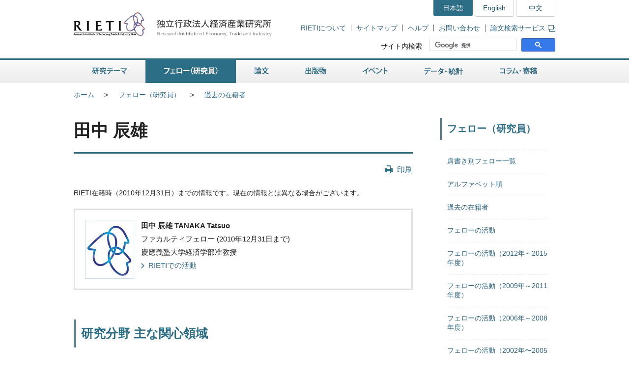

--- FILE ---
content_type: text/html; charset=UTF-8
request_url: https://www.rieti.go.jp/users/tanaka-tatsuo/index.html
body_size: 6336
content:
<!DOCTYPE html>
<html lang="ja">
<head>
<meta charset="UTF-8">
<meta http-equiv="X-UA-Compatible" content="IE=Edge">
<meta name="viewport" content="width=device-width, initial-scale=1">
<title>RIETI - 田中 辰雄</title>
<meta name="description" content="フェローとは日本経済や産業に関する政策研究などを行う経済産業研究所RIETIの研究員です。I">
<meta name="keywords" content="フェロー,研究員,日本,経済,産業,政策,研究,RIETI,経済産業研究所">
<link rel="shortcut icon" href="/favicon.ico">
<!-- CSS -->
<link rel="stylesheet" href="/jp/common/css/normalize.css">
<link rel="stylesheet" href="/jp/common/css/style.css">
<link rel="stylesheet" href="/jp/common/css/print.css" media="print">
<link rel="stylesheet" href="/jp/common/css/highslide.css">
<!-- JS -->
<script src="/jp/common/js/jquery-3.7.1.min.js"></script>
<script src="/jp/common/js/jquery-accessibleMegaMenu.js"></script>
<script src="/jp/common/js/script.js"></script>
<script src="/jp/common/js/highslide.js"></script>
<script type="text/javascript" src="/jp/common/js/MathJax-2.7.9/MathJax.js?config=TeX-AMS-MML_HTMLorMML"></script>
<link rel="alternate" type="application/rss+xml" title="RSS" href="/jp/rss/index.rdf">

<!-- Google Tag Manager -->
<script>(function(w,d,s,l,i){w[l]=w[l]||[];w[l].push({'gtm.start':
new Date().getTime(),event:'gtm.js'});var f=d.getElementsByTagName(s)[0],
j=d.createElement(s),dl=l!='dataLayer'?'&l='+l:'';j.async=true;j.src=
'https://www.googletagmanager.com/gtm.js?id='+i+dl;f.parentNode.insertBefore(j,f);
})(window,document,'script','dataLayer','GTM-TKGHHPN');</script>
<!-- End Google Tag Manager -->


</head>

        <body>

<!-- Google Tag Manager (noscript) -->
<noscript><iframe src="https://www.googletagmanager.com/ns.html?id=GTM-TKGHHPN"
height="0" width="0" style="display:none;visibility:hidden" title="Google Tag Manager (noscript)"></iframe></noscript>
<!-- End Google Tag Manager (noscript) -->

<div id="pageTop" class="wrapper">
<noscript><p class="jsAlrt">このサイトではJavascript機能をOnにしてご利用ください。</p></noscript>
<div id="blockskip"><a href="#contents">ページの本文へ</a></div>

<!-- HEADER ================================================ -->
<header role="banner">
	<span class="logo">
		<a href="/jp/">
			<img src="/jp/common/img/head-rieti-logo.png" alt="RIETI 独立行政法人経済産業研究所（RIETI Research Institute of Economy, Trade and Industry）" width="430" height="50" class="pc">
			<img src="/jp/common/img/sp-head-rieti-logo.png" alt="RIETI 独立行政法人経済産業研究所（RIETI Research Institute of Economy, Trade and Industry）" width="363" height="122"  class="sp">
		</a>
	</span>
<!-- ヘッダーメニュー -->
<div class="headMenu">
		<ul class="language">
			<li class="current">日本語</li>
			<li lang="en"><a href="/en/">English</a></li>
			<li lang="zh-cn"><a href="/cn/">中文</a></li>
		</ul>
		<ul class="headNav">
			<li><a href="/jp/about/">RIETIについて</a></li>
			<li><a href="/jp/site_map.html">サイトマップ</a></li>
			<li><a href="/jp/faq.html">ヘルプ</a></li>
			<li><a href="/jp/press/contact_rieti.html">お問い合わせ</a></li>
			<li><a href="https://s-opac.net/Opac/search.htm?s=M91f2cGreDGeL-EzzaViKuU1jNd" target="_blank">論文検索サービス<img src="/jp/common/img/icon-popup01.png" alt="新規ウィンドウが開きます" width="15" height="14" class="popup"></a></li>
		</ul>
		<dl class="search">
			<dt><label for="gsc-i-id1">サイト内検索</label></dt>
			<dd>
				<!-- Google Custom Search -->
				<script>
					(function() {
						var cx = '014259133438968854769:gz7tw9c6gcc';
						var gcse = document.createElement('script');
						gcse.type = 'text/javascript';
						gcse.async = true;
						gcse.src = 'https://cse.google.com/cse.js?cx=' + cx;
						var s = document.getElementsByTagName('script')[0];
						s.parentNode.insertBefore(gcse, s);
					})();
				</script>
				<gcse:searchbox-only></gcse:searchbox-only>
				<!-- /Google Custom Search -->
			</dd>
		</dl>
	</div>
	<a href="/jp/search.html" class="btnSearch sp"><img src="/jp/common/img/sp-icon-search.png" alt="検索"></a>
	<span class="btnMenu sp">メニュー</span>

</header>

<!-- GNAV ==================================================== -->
<nav class="gNav" role="navigation">
    <!-- グローバルナビゲーション -->
    <ul class="nav-menu pc">
		<li class="nav-item projects">
			<a href="/jp/projects/">研究テーマ</a>
			<div class="sub-nav">
				<ul class="sub-nav-group">
					<li><a href="/jp/projects/program_2024/">プログラム (2024-2028年度)</a></li>
					<li><a href="/jp/projects/program_2020/">プログラム (2020-2023年度)</a></li>
					<li><a href="/jp/projects/program_2016/">プログラム (2016-2019年度)</a></li>
					<li><a href="/jp/projects/program/">プログラム (2011-2015年度)</a></li>
					<li><a href="/jp/projects/prd/top.html">政策研究領域 (2006-2010年度)</a></li>
					<li><a href="/jp/projects/mct.html">主要政策研究課題 (2003-2005年度)</a></li>
					<li><a href="/jp/projects/meti_index.html">経済産業省共同プロジェクト</a></li>
					<li><a href="/jp/projects/project-contents.html">プロジェクトコンテンツ</a></li>
					<li><a href="/jp/projects/research_activity/">調査</a></li>
				</ul>
			</div>
		</li>
		<li class="nav-item fellows">
			<a href="/jp/fellows/">フェロー（研究員）</a>
			<div class="sub-nav">
				<ul class="sub-nav-group">
					<li><a href="/jp/fellows/title_index.html">肩書き別一覧</a></li>
				  <li><a href="/jp/fellows/abc_index.html">アルファベット順</a></li>
				  <li><a href="/jp/fellows/past_index.html">過去の在籍者</a></li>
				  <li><a href="/jp/fellows/activities.html">フェローの活動</a></li>
				</ul>
			</div>
		</li>
		<li class="nav-item data">
			<a href="/jp/data/">論文</a>
			<div class="sub-nav">
				<ul class="sub-nav-group">
					<li><a href="/jp/publications/act_dp.html">ディスカッション・ペーパー（日本語）</a></li>
					<li><a href="/jp/publications/act_dp_en.html">ディスカッション・ペーパー（英語）</a></li>
					<li><a href="/jp/publications/act_pdp.html">ポリシー・ディスカッション・ペーパー（日本語）</a></li>
					<li><a href="/jp/publications/act_pdp_en.html">ポリシー・ディスカッション・ペーパー（英語）</a></li>
					<li><a href="/jp/publications/act_tp.html">テクニカル・ペーパー（日本語）</a></li>
					<li><a href="/jp/publications/act_tp_en.html">テクニカル・ペーパー（英語）</a></li>
					<li><a href="/jp/publications/nts/">ノンテクニカルサマリー</a></li>
					<li><a href="/jp/publications/published/">英文査読付学術誌等掲載リスト</a></li>
					<li><a href="/jp/publications/act_rd.html">Research Digest</a></li>
					<li><a href="/jp/publications/act_pap.html">政策分析論文</a></li>
					<li><a href="/jp/publications/act_rr.html">調査レポート</a></li>
					<li><a href="https://s-opac.net/Opac/search.htm?s=M91f2cGreDGeL-EzzaViKuU1jNd" target="_blank">論文検索サービス<img src="/jp/common/img/icon-popup01.png" alt="新規ウィンドウが開きます" width="15" height="14" class="popup"></a></li>
				</ul>
			</div>
		</li>
		<li class="nav-item publications">
			<a href="/jp/publications/">出版物</a>
			<div class="sub-nav">
				<ul class="sub-nav-group">
					<li><a href="/jp/publications/act_rb.html">RIETIブックス（日本語）</a></li>
					<li><a href="/jp/publications/act_rb_en.html">RIETIブックス（英語）</a></li>
					<li><a href="/jp/publications/hjtip/">通商産業政策史</a></li>
					<li><a href="/jp/publications/archives.html">著者からひとこと</a></li>
					<li><a href="/jp/publications/ebook/">RIETI電子書籍</a></li>
					<li><a href="/jp/about/pr/">年次報告書・広報誌（RIETI Highlight）</a></li>
					<li><a href="/jp/publications/act_bk.html">その他出版物（日本語）</a></li>
					<li><a href="/jp/publications/act_bk_en.html">その他出版物（英語）</a></li>
				</ul>
			</div>
		</li>
		<li class="nav-item events">
			<a href="/jp/events/">イベント</a>
			<div class="sub-nav">
				<ul class="sub-nav-group">
					<li><a href="/jp/events/symposium.html">シンポジウム</a></li>
					<li><a href="/jp/events/workshop.html">ワークショップ</a></li>
					<li><a href="/jp/events/bbl/">BBLセミナー</a></li>
					<li><a href="/jp/events/archived_seminar.html">終了したセミナーシリーズ</a></li>
				</ul>
			</div>
		</li>
		<li class="nav-item database">
			<a href="/jp/database/">データ・統計</a>
			<div class="sub-nav">
				<ul class="sub-nav-group">
					<li><a href="/jp/database/jip.html">JIPデータベース</a></li>
					<li><a href="/jp/database/r-jip.html">R-JIPデータベース</a></li>
					<li><a href="/jp/database/cip.html">CIPデータベース</a></li>
					<li><a href="/jp/database/jlcp.html">JLCPデータベース</a></li>
					<li><a href="/jp/database/policyuncertainty/index.html">日本の政策不確実性指数</a></li>
					<li><a href="/users/eeri/">産業別名目・実質実効為替レート</a></li>
					<li><a href="/users/amu/">AMU and AMU Deviation Indicators</a></li>
					<li><a href="/jp/projects/jstar/">JSTAR（くらしと健康の調査）</a></li>
					<li><a href="/jp/projects/rieti-tid/">RIETI-TID</a></li>
					<li><a href="/jp/database/d01.html">長期接続産業連関データベース</a></li>
					<li><a href="/jp/database/d02.html">マイクロデータ計量分析プロジェクト</a></li>
					<li><a href="/jp/database/fdi.html">海外直接投資データベース</a></li>
					<li><a href="/jp/database/d03.html">ICPAプロジェクト</a></li>
					<li><a href="/jp/database/d06.html">リンク集</a></li>
				</ul>
			</div>
		</li>
		<li class="nav-item papers">
			<a href="/jp/papers/">コラム・寄稿</a>
			<div class="sub-nav">
				<ul class="sub-nav-group">
					<li><a href="/jp/columns/">コラム</a></li>
					<li><a href="/jp/special/special_report/">Special Report</a></li>
					<li><a href="/jp/special/ebpm_report/">EBPM Report</a></li>
					<li><a href="/jp/special/af/">フェローに聞く</a></li>
					<li><a href="/jp/papers/fellow-contents.html">フェローの連載</a></li>
					<li><a href="/jp/special/p_a_w/">世界の視点から</a></li>
					<li><a href="/jp/columns/special.html">特別コラム</a></li>
					<li><a href="/jp/papers/contribution/">新聞・雑誌等への寄稿</a></li>
					<li><a href="/jp/special/other-contents.html">特別企画</a></li>
					<li><a href="/jp/papers/journal/">経済産業ジャーナル</a></li>
				</ul>
			</div>
		</li>
	</ul>
	<div class="sp-gNav">
		<ul class="nav-menu">
			<li><a href="/jp/projects/">研究テーマ</a></li>
			<li><a href="/jp/fellows/">フェロー（研究員）</a></li>
			<li><a href="/jp/data/">論文</a></li>
			<li><a href="/jp/publications/">出版物</a></li>
			<li><a href="/jp/events/">イベント</a></li>
			<li><a href="/jp/database/">データ・統計</a></li>
			<li><a href="/jp/papers/">コラム・寄稿</a></li>
		</ul>
		<ul class="sp-headNav">
			<li><a href="/jp/site_map.html">サイトマップ</a></li>
			<li><a href="/jp/faq.html">ヘルプ</a></li>
			<li><a href="/jp/press/contact_rieti.html">お問い合せ</a></li>
		</ul>
		<p class="nav-close"><a href="#">閉じる</a></p>
	</div>
</nav>


<!-- CONTENTS ================================================ -->
<div id="contents">
	<div class="inner">

		<!-- CONTENTS - BREADCRUMB ========================================= -->
		<div class="breadcrumb">
            <!--普通の記事アーカイブ、自カテゴリも表示する-->
			<ul>
				<li class="pc"><a href="/jp/">ホーム</a></li><li><a href="/jp/fellows/index.html">フェロー（研究員）</a></li><li class="pc"><a href="/jp/fellows/past_index.html">過去の在籍者</a></li>
			</ul>
	
	

		</div>

		<!-- CONTENTS - MAIN ========================================= -->
		<main role="main">
			
			<h1>田中 辰雄</h1>

			<div class="btnBox">
				<p class="btnPrint pc"><a href="javascript:print();">印刷</a></p>
			<!-- /btnBox --></div>

			

			<p>RIETI在籍時（2010年12月31日）までの情報です。現在の情報とは異なる場合がございます。</p>

			

				<div class="userBox03">
					<div class="wrapper">
						<p class="photo"><img src="/assets_c/0000/00/photo-thumb-100x120-18989.jpg" width="100" height="120" alt="田中 辰雄顔写真"></p>
						<div class="detail">
                        <p><strong>田中 辰雄 <span>TANAKA Tatsuo</span></strong></p>
                            <p>ファカルティフェロー (2010年12月31日まで) </p>
                            <p>慶應義塾大学経済学部准教授</p>
                            
							<p class="more02"><a href="/jp/fellow_act/allcategory_top10_tanaka-tatsuo.html">RIETIでの活動</a></p>
						</div>
					</div>
				<!-- /userBox03 --></div>

			<article class="detailUsers">
                
				<h2>研究分野 主な関心領域</h2>
				<div class="textBox">
				<p>技術革新、情報通信産業、コンテンツ産業</p>
				</div>
                
                
                
                
                
                
                
				<h2>関連プロジェクト</h2><div class="subsection-body"><a href="../../jp/projects/prd/prd-2/09.html">ソフトウエア・イノベーションについての実証的研究</a><br /><br /><a href="../../jp/projects/prd/abra-b/05.html">著作権の最適保護水準</a></div>

                
			<!-- /detailUsers --></article>
		
		</main>

		<!-- CONTENTS - SIDE NAV ================================================ -->

		<aside class="side" role="complementary">
<div class="columns">

	
	

	
	
		
		
            
        
	

	
	
		
		
            
        
	


<!-- リスタート -->


	
	

	
	
        
            <h2>フェロー（研究員）</h2>
            <div class="listMenu">
            
			<ul>
                
            <!--cat_2-->
                <li><a href="/jp/fellows/title_index.html">肩書き別フェロー一覧</a></li>
            <!--cat_2-->
			
            
			
                
            <!--cat_2-->
                <li><a href="/jp/fellows/abc_index.html">アルファベット順</a></li>
            <!--cat_2-->
			
            
			
                
            
                <li><a href="/jp/fellows/past_index.html">過去の在籍者</a>
                
                </li>
            <!--cat_2-->
			
            
			
                
            <!--cat_2-->
                <li><a href="/jp/fellows/activities.html">フェローの活動</a></li>
            <!--cat_2-->
			
            
			
                
            <!--cat_2-->
                <li><a href="/jp/fellows/past_activities4.html">フェローの活動（2012年～2015年度）</a></li>
            <!--cat_2-->
			
            
			
                
            <!--cat_2-->
                <li><a href="/jp/fellows/past_activities3.html">フェローの活動（2009年～2011年度）</a></li>
            <!--cat_2-->
			
            
			
                
            <!--cat_2-->
                <li><a href="/jp/fellows/past_activities2.html">フェローの活動（2006年～2008年度）</a></li>
            <!--cat_2-->
			
            
			
                
            <!--cat_2-->
                <li><a href="/jp/fellows/past_activities.html">フェローの活動（2002年〜2005年度）</a></li>
            <!--cat_2-->
			</ul>
            
        
	

	
	
        
	


<!-- /listMenu --></div>
<!-- /columns --></div>
<div class="mediaLink">
				<h2>情報発信</h2>
				<ul class="listItem">
					<li class="mail"><a href="/jp/newsletter.html">ニュースレター</a></li>
					<li class="rss"><a href="/jp/rss/index.rdf">更新情報RSS配信</a></li>
					<li class="facebook"><a href="https://www.facebook.com/Japan.RIETI" target="_blank">Facebook</a></li>
					<li class="twitter"><a href="https://twitter.com/RIETIjp" target="_blank">X</a></li>
					<li class="youtube"><a href="https://www.youtube.com/user/rietichannel" target="_blank">YouTube</a></li>
				</ul>
			<!-- /mediaLink --></div>
<!-- /side --></aside>

	<!-- /inner --></div>
<!-- /contents --></div>

        <!-- FOOTER NAV ================================================ -->
<div class="footNav">
	<div class="inner">
		<!-- フッターナビ -->
    	<dl>
			<dt><a href="/jp/projects/">研究テーマ</a></dt>
			<dd>
				<ul>
					<li><a href="/jp/projects/program_2024/">プログラム (2024-2028年度)</a></li>
					<li><a href="/jp/projects/program_2020/">プログラム (2020-2023年度)</a></li>
					<li><a href="/jp/projects/program_2016/">プログラム (2016-2019年度)</a></li>
					<li><a href="/jp/projects/program/">プログラム (2011-2015年度)</a></li>
					<li><a href="/jp/projects/prd/">政策研究領域 (2006-2010年度)</a></li>
					<li><a href="/jp/projects/meti_index.html">経済産業省共同プロジェクト</a></li>
					<li><a href="/jp/projects/project-contents.html">プロジェクトコンテンツ</a></li>
					<li><a href="/jp/projects/research_activity/">調査</a></li>
				</ul>
			</dd>
			<dt><a href="/jp/fellows/">フェロー（研究員）</a></dt>
			<dd></dd>
		</dl>
		<dl>
			<dt><a href="/jp/data/">論文</a></dt>
			<dd>
				<ul>
					<li><a href="/jp/publications/act_dp.html">ディスカッション・ペーパー（日本語）</a></li>
					<li><a href="/jp/publications/act_dp_en.html">ディスカッション・ペーパー（英語）</a></li>
					<li><a href="/jp/publications/act_pdp.html">ポリシー・ディスカッション・ペーパー（日本語）</a></li>
					<li><a href="/jp/publications/act_pdp_en.html">ポリシー・ディスカッション・ペーパー（英語）</a></li>
					<li><a href="/jp/publications/act_tp.html">テクニカル・ペーパー（日本語）</a></li>
					<li><a href="/jp/publications/act_tp_en.html">テクニカル・ペーパー（英語）</a></li>
					<li><a href="/jp/publications/nts/">ノンテクニカルサマリー</a></li>
					<li><a href="/jp/publications/published/">英文査読付学術誌等掲載リスト</a></li>
					<li><a href="/jp/publications/act_rd.html">Research Digest</a></li>
					<li><a href="/jp/publications/act_pap.html">政策分析論文</a></li>
					<li><a href="/jp/publications/act_rr.html">調査レポート</a></li>
					<li><a href="https://s-opac.net/Opac/search.htm?s=M91f2cGreDGeL-EzzaViKuU1jNd" target="_blank">論文検索サービス<img src="/jp/common/img/icon-popup02.png" alt="新規ウィンドウが開きます" width="15" height="14" class="popup"></a></li>
				</ul>
			</dd>
		</dl>
		<dl>
			<dt><a href="/jp/publications/">出版物</a></dt>
			<dd>
				<ul>
					<li><a href="/jp/publications/act_rb.html">RIETIブックス（日本語）</a></li>
					<li><a href="/jp/publications/act_rb_en.html">RIETIブックス（英語）</a></li>
					<li><a href="/jp/publications/hjtip/">通商産業政策史</a></li>
					<li><a href="/jp/publications/archives.html">著者からひとこと</a></li>
					<li><a href="/jp/publications/ebook/">RIETI電子書籍</a></li>
					<li><a href="/jp/about/pr/">年次報告書・広報誌（RIETI Highlight）</a></li>
					<li><a href="/jp/publications/act_bk.html">その他出版物（日本語）</a></li>
					<li><a href="/jp/publications/act_bk_en.html">その他出版物（英語）</a></li>
				</ul>
			</dd>
		</dl>
		<dl>
			<dt><a href="/jp/events/">イベント</a></dt>
			<dd>
				<ul>
					<li><a href="/jp/events/symposium.html">シンポジウム</a></li>
					<li><a href="/jp/events/workshop.html">ワークショップ</a></li>
					<li><a href="/jp/events/bbl/">BBLセミナー</a></li>
					<li><a href="/jp/events/archived_seminar.html">終了したセミナーシリーズ</a></li>
				</ul>
			</dd>
		</dl>
		<dl>
			<dt><a href="/jp/database/">データ・統計</a></dt>
			<dd>
				<ul>
					<li><a href="/jp/database/jip.html">JIPデータベース</a></li>
					<li><a href="/jp/database/r-jip.html">R-JIPデータベース</a></li>
					<li><a href="/jp/database/cip.html">CIPデータベース</a></li>
					<li><a href="/jp/database/jlcp.html">JLCPデータベース</a></li>
					<li><a href="/jp/database/policyuncertainty/index.html">日本の政策不確実性指数</a></li>
					<li><a href="/users/eeri/">産業別名目・実質実効為替レート</a></li>
					<li><a href="/users/amu/">AMU and AMU Deviation Indicators</a></li>
					<li><a href="/jp/projects/jstar/">JSTAR（くらしと健康の調査）</a></li>
					<li><a href="/jp/projects/rieti-tid/">RIETI-TID</a></li>
					<li><a href="/jp/database/d01.html">長期接続産業連関データベース</a></li>
					<li><a href="/jp/database/d02.html">マイクロデータ計量分析プロジェクト</a></li>
					<li><a href="/jp/database/fdi.html">海外直接投資データベース</a></li>
					<li><a href="/jp/database/d03.html">ICPAプロジェクト</a></li>
					<li><a href="/jp/database/d06.html">リンク集</a></li>
				</ul>
			</dd>
		</dl>
		<dl>
			<dt><a href="/jp/papers/">コラム・寄稿</a></dt>
			<dd>
				<ul>
					<li><a href="/jp/columns/">コラム</a></li>
					<li><a href="/jp/special/special_report/">Special Report</a></li>
					<li><a href="/jp/special/ebpm_report/">EBPM Report</a></li>
					<li><a href="/jp/special/af/">フェローに聞く</a></li>
					<li><a href="/jp/papers/fellow-contents.html">フェローの連載</a></li>
					<li><a href="/jp/special/p_a_w/">世界の視点から</a></li>
					<li><a href="/jp/columns/special.html">特別コラム</a></li>
					<li><a href="/jp/papers/contribution/">新聞・雑誌等への寄稿</a></li>
					<li><a href="/jp/special/other-contents.html">特別企画</a></li>
					<li><a href="/jp/papers/journal/">経済産業ジャーナル</a></li>
				</ul>
			</dd>
		</dl>
	</div>
<!-- /footNav --></div>
<!-- FOOTER ================================================ -->
<footer role="contentinfo">
	<div class="inner">
<!-- フッターメニュー -->
<ul class="footMenu">
			<li><a href="/jp/about/">RIETIについて</a></li>
			<li><a href="/jp/privacy/">個人情報保護</a></li>
			<li><a href="/jp/about/accessibility.html">ウェブアクセシビリティ方針</a></li>
			<li><a href="/jp/site.html">RIETIウェブサイトについて</a></li>
			<li><a href="/jp/site_map.html">サイトマップ</a></li>
			<li><a href="/jp/faq.html">ヘルプ</a></li>
			<li><a href="/jp/press/contact_rieti.html">お問い合わせ</a></li>
			<li><a href="http://www.meti.go.jp/" target="_blank">経済産業省</a></li>
		</ul>

		<p class="note"><strong>独立行政法人経済産業研究所（法人番号 6010005005426）</strong></p>
		<p class="note">当サイト内の署名記事は、執筆者個人の責任で発表するものであり、経済産業研究所としての見解を示すものでは有りません。<br>掲載している肩書や数値、固有名詞などは、原則として初掲載当時のものです。当サイトのコンテンツを転載される場合は、事前にご連絡ください。</p>
		<div class="pageTop"><a href="#pageTop">"ページの先頭へ戻る</a></div>
	</div>
<!-- /footer --></footer>

<!-- /wrapper --></div>

<div id="fb-root"></div>
<script async defer crossorigin="anonymous" src="https://connect.facebook.net/ja_JP/sdk.js#xfbml=1&version=v4.0"></script>

</body>
</html>
            
        
	

